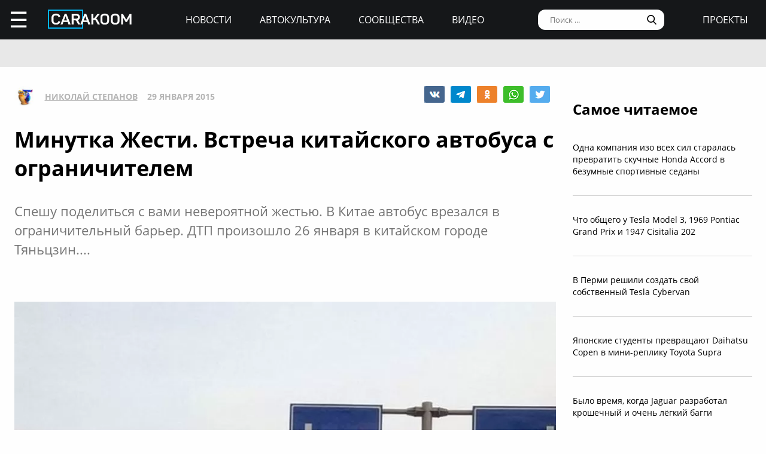

--- FILE ---
content_type: text/html; charset=UTF-8
request_url: https://carakoom.com/blog/16408
body_size: 10136
content:
<!DOCTYPE HTML><html lang="ru"><head><title>Минутка Жести. Встреча китайского автобуса с ограничителем | carakoom.com</title><meta name="robots" content="index, follow" /><link rel="apple-touch-icon" sizes="180x180" href="/apple-touch-icon.png"><link rel="icon" type="image/png" href="/favicon-32x32.png" sizes="32x32"><link rel="icon" type="image/png" href="/favicon-16x16.png" sizes="16x16"><meta name="msapplication-TileColor" content="#2b5797"><meta name="msapplication-TileImage" content="/mstile-144x144.png"><meta http-equiv="content-type" content="text/html; charset=utf-8" /><meta name="viewport" content="width=device-width, initial-scale=1"><meta name="description" content="  Спешу поделиться с вами невероятной жестью. В Китае автобус врезался в ограничительный барьер. ДТП произошло 26 января в китайском городе Тяньцзин...." /><meta name="keywords" content="crash, news" /><script type="text/javascript" src="https://carakoom.com/data/themes/easy/js/init.js?v=3.3.53"></script><link rel="stylesheet" href="https://carakoom.com/data/themes/easy/css/style.css?v=3.3.53" /><link rel="stylesheet" href="https://carakoom.com/data/themes/easy/css/main.css?v=3.3.53" /><script type="text/javascript" src="https://carakoom.com/data/inc/lib/java/framework.js?v=3.3.53"></script><script type="text/javascript" src="https://carakoom.com/data/inc/lib/ajax/processor.js?v=3.3.53"></script><link rel="stylesheet" href="/photoswipe/photoswipe.css" /><link rel="stylesheet" href="/photoswipe/default-skin/default-skin.css" /><script type="text/javascript" src="/photoswipe/photoswipe.min.js"></script><script type="text/javascript" src="/photoswipe/photoswipe-ui-default.min.js"></script><script type="text/javascript" src="https://carakoom.com/data/modules/wall/java/wall.js"></script><script type="text/javascript" src="https://carakoom.com/data/modules/like/js/script.js"></script><script type="text/javascript" src="https://carakoom.com/data/modules/comments/js/script.js"></script><meta property="og:title" content="Минутка Жести. Встреча китайского автобуса с ограничителем"><meta property="og:description" content="  Спешу поделиться с вами невероятной жестью. В Китае автобус врезался в ограничительный барьер. ДТП произошло 26 января в китайском городе..."><meta property="og:url" content="https://carakoom.com/blog/16408"><meta property="og:type" content="article"><meta property="og:site_name" content="CARakoom.com"><meta property="og:image" content="https://carakoom.com/data/wall/787/65066fd5_medium.jpg"/><meta name="twitter:card" content="summary_large_image"></head>

<body >
<div id="problem"></div>
<input type="checkbox" id="nav-user">
<header id="header">
<div class="header-left"><label for="nav-user">☰</label><a href="/" class="header-logo"><img src="https://carakoom.com/data/image/CARAKOOM.png" alt="logo"></a></div>
<div class="header-center">
<a href="https://carakoom.com/car-news">Новости</a>
<a href="https://carakoom.com/car-culture">Автокультура</a>
<a href="https://carakoom.com/groups">Сообщества</a>
<a href="https://carakoom.com/car-video">Видео</a>
</div>
<div class="header-right">
<input type="search" placeholder="Поиск ..."  id="isearch" onkeyup="if(event.keyCode == 13) {processor('wall_search','787','177adc265c3dfab9dc02399776b8d8ec')}"/>
<img src="https://carakoom.com/data/image/loope.png" alt="loope" class="black-loope">
<img src="https://carakoom.com/data/image/white-loope.png" alt="loope" class="white-loope" id="searchBtn" onclick="showSearch(this);">
<a href="">проекты</a></div>

<div class="window forgot-win" id="reg"><div id="reg_body" class="box" style="width:100%"><h3>Вход / Регистрация</h3>
<form  action="" method="post" class="ep-ent">
<span class="reg-desc">Войдите, используя ваши Email и пароль или введите необходимые данные для регистрации нового пользователя.</span>
<input type="email" id="w_email" value="" placeholder="Введите емайл" onkeyup="ValidateMail(this)" required="required" />
<input type="password" id="w_passw" value="" placeholder="Введите пароль" required="required" />

<span class="forgot-desc" onclick="close_window('reg');show_window('forgot');">Забыли пароль?</span>

<ul class="comcontrol">
<li id="w_btn_enter" onclick="processor('w_enter');" data-hash="502395c3e2dfb6765abc4cfefb0af719">Вход</li>
<li id="w_btn_reg" onclick="processor('w_registration');" data-hash="e914d66225bd642a19b7ae55222d812c">Регистрация</li></ul></form>
<div class="soc-ent">
<span class="social-desc">Другие способы входа / регистрации</span>
<ul class="comcontrol" style="flex-direction:column">
<li id="w_btn_vk" onclick="vkAuth();" style="background:#0281b4">Вконтакте</li>
<li id="w_btn_fb" onclick="fbAuth();" style="background:#1f6296">Facebook</li>
</ul>
</div></div></div>

<div id="forgot"  class="window forgot-win">
<div id='forgot_body' class="box" style="width:100%">


<h3>Восстановление доступа</h3>
<form  action="" method="post" class="ep-ent" id="send-forgot">
<span class="reg-desc">Введите Email, который использовался при регистрации.</span>
<input type="email" placeholder="Введите почтовый ящик" id="forgot_email" onkeyup="ValidateMail(this)" maxlength="50" required="required"/>
<ul class="comcontrol"><li id="w_btn_forgot" onclick="processor('send_forgot')" data-hash="4d5f62007645f805413672fa689f945e">Восстановить</li></ul></form>
</div></div></header>
<div id="waiting"></div>

<aside class="nav-user-block">
<div class="nav-header">
<label for="nav-user">+</label>
<a href="javascript:void(0);" onclick="init('nav-user').checked=false;show_window('reg');">регистрация<br>и вход</a><img src="https://carakoom.com/data/image/no_logo.png" loading="lazy" alt="user logo"></div>
<nav class="user-links">
<a href="https://carakoom.com/car-news" data-hash="79a7df39109c34b0cc83f8ad089d0532" class="menu bolder">Новости</a>
<a href="https://carakoom.com/car-culture" data-hash="9068a93d87737f8296649680b68c8750" class="menu bolder">Автокультура</a>
<div class="nav-collapsible">
<input type="checkbox" id="nav-collapsible-1">
<label for="nav-collapsible-1" class="bold" onclick="processor('groups','')" data-hash="950b66edbce955538e5a6194ddad4692">Сообщества</label>
<div class="nav-collapsible-links">
<a  href="https://carakoom.com/crash" data-hash="72990405f4c8d366c2d5b804e9bcffe0" class="menu" >Аварии</a><a  href="https://carakoom.com/american" data-hash="66e07bd74f2833fbea271ba24f705c08" class="menu" >Американские</a><a  href="https://carakoom.com/offroad" data-hash="d6e8d78302384b8e260b9d9b0e386166" class="menu" >Внедорожники</a><a  href="https://carakoom.com/bikes" data-hash="67d88ac9621babddbf62be0077b6ae14" class="menu" >Мотоциклы</a><a  href="https://carakoom.com/retro" data-hash="748fab09fb85e25de221e87b3133de55" class="menu" >Ретро</a><a  href="https://carakoom.com/russian" data-hash="343e5bd6f765b49a3cf73313ea99a46b" class="menu" >Русские и советские</a><a  href="https://carakoom.com/tuning" data-hash="c789f1bec2f92806e85313980a4caa55" class="menu" >Тюнинг</a><a  href="https://carakoom.com/electric" data-hash="1275d321b9d7891239b1e7f7580b2154" class="menu" >Электромобили</a><a href="https://carakoom.com/groups" class="menu" data-hash="950b66edbce955538e5a6194ddad4692">другие</a>
</div>
</div>
<a href="https://carakoom.com/car-video" data-hash="2fcf85e3101ed0e64ce5c3c1a6fd8a83" class="menu bolder">Видео</a>

<a href="#" class="menu bolder">проекты</a>
</nav>
<div class="nav-footer">
<a href="/" class="nav-logo"><img src="https://carakoom.com/data/image/CARAKOOM.png" alt="logo"></a>
<div class="nav-social-block">
<a href="https://vk.com/carakoom"><img src="https://carakoom.com/data/image/vk.png"></a>
<a href="https://www.pinterest.com/carakoom/"><img src="https://carakoom.com/data/image/pinterest.png"></a>
<a href="https://youtube.com/channel/UCWTEDKF2hpCUeDgKQh70_Iw"><img src="https://carakoom.com/data/image/youtube.png"></a>
</div>
<a href="">Подписаться на рассылку</a>
<a href="https://carakoom.com/advertising">Реклама на сайте</a>
<a href="">Пользовательское согашение</a>
<a href="https://carakoom.com/contacts">Контакты</a>
<a href="https://carakoom.com/data/rss/all.xml">RSS</a>
</div>
</aside>
<div id="container">
<main id="myplace"><div class="post-top-banner">
<div style="width:auto;max-width:1233px;height:auto;margin:0 auto"> <!-- Yandex.RTB R-A-282121-8 -->
<div id="yandex_rtb_R-A-282121-8"></div>
<script type="text/javascript">
    (function(w, d, n, s, t) {
        w[n] = w[n] || [];
        w[n].push(function() {
            Ya.Context.AdvManager.render({
                blockId: "R-A-282121-8",
                renderTo: "yandex_rtb_R-A-282121-8",
                async: true
            });
        });
if(checkScript("//an.yandex.ru/system/context.js"))return;
        t = d.getElementsByTagName("script")[0];
        s = d.createElement("script");
        s.type = "text/javascript";
        s.src = "//an.yandex.ru/system/context.js";
        s.async = true;
        t.parentNode.insertBefore(s, t);
    })(this, this.document, "yandexContextAsyncCallbacks");
</script></div></div>

<div class="post-mobile-banner"><div style="width:300px;height:auto;margin:0 auto"> <!-- Yandex.RTB R-A-282121-12 -->
<div id="yandex_rtb_R-A-282121-12"></div>
<script type="text/javascript">
    (function(w, d, n, s, t) {
        w[n] = w[n] || [];
        w[n].push(function() {
            Ya.Context.AdvManager.render({
                blockId: "R-A-282121-12",
                renderTo: "yandex_rtb_R-A-282121-12",
                async: true
            });
        });
if(checkScript("//an.yandex.ru/system/context.js"))return;
        t = d.getElementsByTagName("script")[0];
        s = d.createElement("script");
        s.type = "text/javascript";
        s.src = "//an.yandex.ru/system/context.js";
        s.async = true;
        t.parentNode.insertBefore(s, t);
    })(this, this.document, "yandexContextAsyncCallbacks");
</script></div></div>

<div class="post-container">
<div class="post-data" itemscope itemtype="http://schema.org/NewsArticle">
<div class="post-header">
<div class="post-header-left">
<img src="https://carakoom.com/data/users/787/ico.jpg?time=1769457248">
<a href=""  itemprop="author">Николай Степанов</a>
<meta itemprop="datePublished" content="Thu, 29 Jan 2015 16:32:59 +0300" />
<span >29 января 2015</span>
</div>
<div class="post-social-block">
<img class="vk" src="https://carakoom.com/data/image/vk2.png" data-object="wall" data-social="vk" data-hash="0755ca787214eca49ebc437a8e31c2a9" title="0" onclick="processor('share','16408');window.open('https://vk.com/share.php?url=https://carakoom.com/blog/16408', '_blank', 'scrollbars=0, resizable=1, menubar=0, left=200, top=200, width=554, height=421, toolbar=0, status=0');return false;" alt="VK"><img class="tg" src="https://carakoom.com/data/image/telegram.png" data-object="wall" data-social="tg" data-hash="0755ca787214eca49ebc437a8e31c2a9" title="0" onclick="processor('share','16408');window.open('tg://share?url=https://carakoom.com/blog/16408&text=', '_blank', 'scrollbars=0, resizable=1, menubar=0, left=200, top=200, width=550, height=440, toolbar=0, status=0');return false;" title="Telegram"><img class="ok" src="https://carakoom.com/data/image/ok.png" data-object="wall" data-social="ok" data-hash="0755ca787214eca49ebc437a8e31c2a9" title="0" onclick="processor('share','16408');window.open('https://connect.ok.ru/offer?url=https://carakoom.com/blog/16408', '_blank', 'scrollbars=0, resizable=1, menubar=0, left=200, top=200, width=600, height=440, toolbar=0, status=0');return false;" alt="Odnoklassniki"><img class="wa" src="https://carakoom.com/data/image/wa.png" data-object="wall" data-social="wa" data-hash="0755ca787214eca49ebc437a8e31c2a9" title="0" onclick="processor('share','16408');window.open('whatsapp://send?text=https://carakoom.com/blog/16408 ', '_blank', 'scrollbars=0, resizable=1, menubar=0, left=200, top=200, width=554, height=421, toolbar=0, status=0');return false;" title="WA" data-action="share/whatsapp/share"><img class="tw" src="https://carakoom.com/data/image/twitter.png" data-object="wall" data-social="tw" data-hash="0755ca787214eca49ebc437a8e31c2a9" title="0" onclick="processor('share','16408');window.open('https://twitter.com/share?url=https://carakoom.com/blog/16408&text=', '_blank', 'scrollbars=0, resizable=1, menubar=0, left=200, top=200, width=554, height=421, toolbar=0, status=0');return false;" alt="Twitter"></div>
</div>
<meta itemprop="inLanguage" content="ru" /> <meta itemscope itemprop="mainEntityOfPage" itemtype="https://schema.org/WebPage" itemid="https://carakoom.com/blog/16408">

<h1 itemprop="headline">Минутка Жести. Встреча китайского автобуса с ограничителем</h1>

<span class="post-preview">  Спешу поделиться с вами невероятной жестью. В Китае автобус врезался в ограничительный барьер. ДТП произошло 26 января в китайском городе Тяньцзин....</span>

<br><br><div style="width:auto;max-width:1233px;height:auto;margin:0 auto"> <!-- Yandex.RTB R-A-282121-21 -->
<div id="yandex_rtb_R-A-282121-21"></div>
<script type="text/javascript">
    (function(w, d, n, s, t) {
        w[n] = w[n] || [];
        w[n].push(function() {
            Ya.Context.AdvManager.render({
                blockId: "R-A-282121-21",
                renderTo: "yandex_rtb_R-A-282121-21",
                async: true
            });
        });
if(checkScript("//an.yandex.ru/system/context.js"))return;
        t = d.getElementsByTagName("script")[0];
        s = d.createElement("script");
        s.type = "text/javascript";
        s.src = "//an.yandex.ru/system/context.js";
        s.async = true;
        t.parentNode.insertBefore(s, t);
    })(this, this.document, "yandexContextAsyncCallbacks");
</script></div>
<div class="post-content" id="item16408" itemprop="articleBody"><p></p><p><img src="https://carakoom.com/data/wall/787/65066fd5_medium.jpg" alt=""/></p><p>Спешу поделиться с вами невероятной жестью. В Китае автобус врезался в ограничительный барьер.</p><p><img src="https://carakoom.com/data/wall/787/6152e12f_medium.jpg" alt=""/></p><p>ДТП произошло 26 января в китайском городе Тяньцзин. В условиях тумана водитель автобуса не увидел ограничительный барьер высотой 2,8 метра и врезался в него. Понятное дело, такой черный барьер очень трудно заметить даже днем, ведь на нем даже нет светоотражателей, а сами балки выкрашены в неприметный черный цвет с потускневшими желтыми полосками.</p><p><img src="https://carakoom.com/data/wall/787/606c13a5_medium.jpg" alt=""/></p><p>В автобусе находилось более 50 пассажиров. В результате ДТП на месте погибли 2 человека и десятки были госпитализированы. По фотографиям картина напоминает некую сцену из фильма "Пункт Назначения". Думаю, режиссеры возьмут этот случай себе на вооружение. Водителя арестовали.</p><p><img src="https://carakoom.com/data/wall/787/6045ce34_medium.jpg" alt=""/></p><p>Будьте аккуратны на дорогах и ведите безопасно!</p><p><a onclick="return !window.open(this.href)" href="https://t.me/carakoom" rel="nofollow" class="tl_telegram_share_btn"><span class="tl_telegram_share_label" target="_blank">Подпишись на CARAKOOM в Telegram</span><i class="tl_telegram_share_icon"></i></a></p></div>
<div class="post-footer">
<div class="tags"><a href="https://carakoom.com/tag/crash" data-hash="643f8ec748452b118cd62c1587141270">crash</a>,<a href="https://carakoom.com/tag/news" data-hash="ad74e65f39edd0db29a5e45ba2e9b2ef">news</a></div><div class="post-social-block">
<img class="vk" src="https://carakoom.com/data/image/vk2.png" data-object="wall" data-social="vk" data-hash="0755ca787214eca49ebc437a8e31c2a9" title="0" onclick="processor('share','16408');window.open('https://vk.com/share.php?url=https://carakoom.com/blog/16408', '_blank', 'scrollbars=0, resizable=1, menubar=0, left=200, top=200, width=554, height=421, toolbar=0, status=0');return false;" alt="VK"><img class="tg" src="https://carakoom.com/data/image/telegram.png" data-object="wall" data-social="tg" data-hash="0755ca787214eca49ebc437a8e31c2a9" title="0" onclick="processor('share','16408');window.open('tg://share?url=https://carakoom.com/blog/16408&text=', '_blank', 'scrollbars=0, resizable=1, menubar=0, left=200, top=200, width=550, height=440, toolbar=0, status=0');return false;" title="Telegram"><img class="ok" src="https://carakoom.com/data/image/ok.png" data-object="wall" data-social="ok" data-hash="0755ca787214eca49ebc437a8e31c2a9" title="0" onclick="processor('share','16408');window.open('https://connect.ok.ru/offer?url=https://carakoom.com/blog/16408', '_blank', 'scrollbars=0, resizable=1, menubar=0, left=200, top=200, width=600, height=440, toolbar=0, status=0');return false;" alt="Odnoklassniki"><img class="wa" src="https://carakoom.com/data/image/wa.png" data-object="wall" data-social="wa" data-hash="0755ca787214eca49ebc437a8e31c2a9" title="0" onclick="processor('share','16408');window.open('whatsapp://send?text=https://carakoom.com/blog/16408 ', '_blank', 'scrollbars=0, resizable=1, menubar=0, left=200, top=200, width=554, height=421, toolbar=0, status=0');return false;" title="WA" data-action="share/whatsapp/share"><img class="tw" src="https://carakoom.com/data/image/twitter.png" data-object="wall" data-social="tw" data-hash="0755ca787214eca49ebc437a8e31c2a9" title="0" onclick="processor('share','16408');window.open('https://twitter.com/share?url=https://carakoom.com/blog/16408&text=', '_blank', 'scrollbars=0, resizable=1, menubar=0, left=200, top=200, width=554, height=421, toolbar=0, status=0');return false;" alt="Twitter"></div>
</div>
<div class="post-media" id="post-media">

<h5>Фотогалерея</h5>

<div class="item-media" itemprop="image" itemscope="" itemtype="https://schema.org/ImageObject"><a class="photoswipe" href="https://carakoom.com/data/wall/787/65066fd5.jpg"><img  loading="lazy" data-size="604x477"  data-type="image" data-name="65066fd5" src="https://carakoom.com/data/wall/787/65066fd5_221x124.jpg" alt=""><meta itemprop="image" content="https://carakoom.com/data/wall/787/65066fd5.jpg"><meta itemprop="width" content="604"><meta itemprop="height" content="477"></a><a class="photoswipe" href="https://carakoom.com/data/wall/787/6152e12f.jpg"><img  loading="lazy" data-size="604x475"  data-type="image" data-name="6152e12f" src="https://carakoom.com/data/wall/787/6152e12f_221x124.jpg" alt=""><meta itemprop="image" content="https://carakoom.com/data/wall/787/6152e12f.jpg"><meta itemprop="width" content="604"><meta itemprop="height" content="475"></a><a class="photoswipe" href="https://carakoom.com/data/wall/787/606c13a5.jpg"><img  loading="lazy" data-size="550x604"  data-type="image" data-name="606c13a5" src="https://carakoom.com/data/wall/787/606c13a5_221x124.jpg" alt=""><meta itemprop="image" content="https://carakoom.com/data/wall/787/606c13a5.jpg"><meta itemprop="width" content="550"><meta itemprop="height" content="604"></a><a class="photoswipe" href="https://carakoom.com/data/wall/787/6045ce34.jpg"><img  loading="lazy" data-size="498x604"  data-type="image" data-name="6045ce34" src="https://carakoom.com/data/wall/787/6045ce34_221x124.jpg" alt=""><meta itemprop="image" content="https://carakoom.com/data/wall/787/6045ce34.jpg"><meta itemprop="width" content="498"><meta itemprop="height" content="604"></a><a class="photoswipe" href="https://carakoom.com/data/wall/787/62370db4.jpg"><img  loading="lazy" data-size="604x452"  data-type="image" data-name="62370db4" src="https://carakoom.com/data/wall/787/62370db4_221x124.jpg" alt=""><meta itemprop="image" content="https://carakoom.com/data/wall/787/62370db4.jpg"><meta itemprop="width" content="604"><meta itemprop="height" content="452"></a></div>
</div>

<div class="post-bottom-banner">
<div style="width:auto;max-width:1233px;height:auto;margin:0 auto"> <!-- Yandex.RTB R-A-282121-10 -->
<div id="yandex_rtb_R-A-282121-10"></div>
<script type="text/javascript">
    (function(w, d, n, s, t) {
        w[n] = w[n] || [];
        w[n].push(function() {
            Ya.Context.AdvManager.render({
                blockId: "R-A-282121-10",
                renderTo: "yandex_rtb_R-A-282121-10",
                async: true
            });
        });
if(checkScript("//an.yandex.ru/system/context.js"))return;
        t = d.getElementsByTagName("script")[0];
        s = d.createElement("script");
        s.type = "text/javascript";
        s.src = "//an.yandex.ru/system/context.js";
        s.async = true;
        t.parentNode.insertBefore(s, t);
    })(this, this.document, "yandexContextAsyncCallbacks");
</script></div></div>

<div class="post-comments" id="comments16408">




</div>

<div class="post-read-more">
<a href="https://carakoom.com/blog/ternistaya-istoriya-pikapov-izh2715-i-ego-modifikacij"><h4>Читать</h4></a>
<a href="https://carakoom.com/blog/ternistaya-istoriya-pikapov-izh2715-i-ego-modifikacij"><p class="read_next_blue_text">Тернистая история пикапов ИЖ-27151 и его модификаций</p></a>
<a href="https://carakoom.com/blog/ternistaya-istoriya-pikapov-izh2715-i-ego-modifikacij"><img loading="lazy" src="https://carakoom.com/data/wall/787/622c5f00_900x506.jpg" alt="Тернистая история пикапов ИЖ-27151 и его модификаций" class="read_next_blue_text_img"></a>
</div>

</div>
<div class="post-side">

<div class="post-popular fix">
<h4>Самое читаемое</h4>
<a href="https://carakoom.com/blog/odna-kompaniya-izo-vseh-sil-staralas-prevratit-skuchnye-honda-accord-v-bezumnye-sportivnye-sedany" data-hash="275598c6f869c81911103a2be57bd8aa">Одна компания изо всех сил старалась превратить скучные Honda Accord в безумные спортивные седаны</a><a href="https://carakoom.com/blog/chto-obcshego-u-tesla-model-3-1969-pontiac-grand-prix-i-1947-cisitalia-202" data-hash="2ac2d74a5527c765dcedb1c03ac9f590">Что общего у Tesla Model 3, 1969 Pontiac Grand Prix и 1947 Cisitalia 202</a><a href="https://carakoom.com/blog/v-permi-reshili-sozdat-svoj-sobstvennyj-tesla-cybervan" data-hash="8f8291c79c8c8392dd294a36e36fb288">В Перми решили создать свой собственный Tesla Cybervan</a><a href="https://carakoom.com/blog/yaponskie-studenty-prevracshayut-daihatsu-copen-v-mini-repliku-toyota-supra" data-hash="e4d9a7af52fd2ef0824f3b5b0e2e34ad">Японские студенты превращают Daihatsu Copen в мини-реплику Toyota Supra</a><a href="https://carakoom.com/blog/bylo-vremya-kogda-jaguar-razrabotal-kroshechnyj-i-ochen-lyogkij-baggi" data-hash="0032c03aed1861a355be13c1a76c3709">Было время, когда Jaguar разработал крошечный и очень лёгкий багги</a></div>

<div class="post-side-last-news fix">
<h4>Последние новости</h4>
<a href="https://carakoom.com/blog/kak-lamborghini-spustya-rukava-podoshla-k-svetotehnike-svoego-samogo-legendarnogo-superkara" data-hash="6f3e4118970d213c61a8ede2804f6ea3"><img loading="lazy" class="no-round" src="https://carakoom.com/data/wall/787/6f519b5b_thumb.jpg" alt="Как Lamborghini спустя рукава подошла к светотехнике своего самого легендарного суперкара"/><p>Как Lamborghini спустя рукава подошла к светотехнике своего самого легендарного суперкара</p></a><a href="https://carakoom.com/blog/vy-navernyaka-uzhe-videli-etot-strannyj-pikap-volkswagen-vremyon-vtoroj-mirovoj-vojny--tak-chto-davajte-ya-rasskazhu-chem-on-na-samom-dele-byl" data-hash="efebfaa0d07a4a2ce33ebfdaf45c10f8"><img loading="lazy" class="no-round" src="https://carakoom.com/data/wall/787/6c8646f2_thumb.jpg" alt="Вы наверняка уже видели этот странный пикап Volkswagen времён Второй мировой войны — так что давайте я расскажу, чем он на самом деле был"/><p>Вы наверняка уже видели этот странный пикап Volkswagen времён Второй мировой войны — так что давайте я расскажу, чем он на самом деле был</p></a><a href="https://carakoom.com/blog/yamaha-moko-powa-d10--futuristicheskij-motocikl-ot-kompanii-ischeznuvshej-bez-sleda" data-hash="719a7258a4b58b30473145310212a9bb"><img loading="lazy" class="no-round" src="https://carakoom.com/data/wall/787/6a65b076_thumb.jpg" alt="Yamaha Moko Powa D10 — футуристический мотоцикл от компании, исчезнувшей без следа"/><p>Yamaha Moko Powa D10 — футуристический мотоцикл от компании, исчезнувшей без следа</p></a><a href="https://carakoom.com/blog/nedoocenyonnye-umnye-innovacii-skrytaya-sdvizhnaya-sistema-dopolnitelnyh-sidenij-škoda-felicia-fun" data-hash="56213856030185a7643186277baad4d3"><img loading="lazy" class="no-round" src="https://carakoom.com/data/wall/787/6b07d957_thumb.jpg" alt="Недооценённые умные инновации: скрытая сдвижная система дополнительных сидений Škoda Felicia Fun"/><p>Недооценённые умные инновации: скрытая сдвижная система дополнительных сидений Škoda Felicia Fun</p></a></div>

<div class="banner" style="width:300px;height:600px">
<div style="width:300px;height:auto;margin:0 auto"> <!-- Yandex.RTB R-A-282121-20 -->
<div id="yandex_rtb_R-A-282121-20"></div>
<script type="text/javascript">
    (function(w, d, n, s, t) {
        w[n] = w[n] || [];
        w[n].push(function() {
            Ya.Context.AdvManager.render({
                blockId: "R-A-282121-20",
                renderTo: "yandex_rtb_R-A-282121-20",
                async: true
            });
        });
if(checkScript("//an.yandex.ru/system/context.js"))return;
        t = d.getElementsByTagName("script")[0];
        s = d.createElement("script");
        s.type = "text/javascript";
        s.src = "//an.yandex.ru/system/context.js";
        s.async = true;
        t.parentNode.insertBefore(s, t);
    })(this, this.document, "yandexContextAsyncCallbacks");
</script></div></div>
<div class="banner" style="width:300px;height:600px">
<div style="width:300px;height:auto;margin:0 auto"> <!-- Yandex.RTB R-A-282121-19 -->
<div id="yandex_rtb_R-A-282121-19"></div>
<script type="text/javascript">
    (function(w, d, n, s, t) {
        w[n] = w[n] || [];
        w[n].push(function() {
            Ya.Context.AdvManager.render({
                blockId: "R-A-282121-19",
                renderTo: "yandex_rtb_R-A-282121-19",
                async: true
            });
        });
if(checkScript("//an.yandex.ru/system/context.js"))return;
        t = d.getElementsByTagName("script")[0];
        s = d.createElement("script");
        s.type = "text/javascript";
        s.src = "//an.yandex.ru/system/context.js";
        s.async = true;
        t.parentNode.insertBefore(s, t);
    })(this, this.document, "yandexContextAsyncCallbacks");
</script></div></div>

<script>
window.onload = function() {setTimeout(() => primaryPlacement('.post-side',600),1000);};
zoomer();
</script>
</div>
</div>

<div class="down">
<span onclick="processor('crash')"  data-hash="72990405f4c8d366c2d5b804e9bcffe0">больше по теме</span>
<a href="https://carakoom.com/crash" data-hash="72990405f4c8d366c2d5b804e9bcffe0"><h4>Аварии</h4></a>

<div class="down-content">
<a href="https://carakoom.com/blog/posmotrite-kak-toyota-gr-corolla-sgorela-posle-avarii-vo-vremya-trek-dnya" data hash="413b963dc6c22665784849f9145f0066"><p>Посмотрите, как Toyota GR Corolla сгорела после аварии во время трек-дня</p><img src="https://carakoom.com/data/wall/787/6d4b0aec_300x260.jpg"></a><a href="https://carakoom.com/blog/tryuk-s-general-lee-vo-vremya-avtofestivalya-poshyol-ne-po-planu" data hash="0a25dad78677aabea05018d5ada85ce5"><p>Трюк с General Lee во время автофестиваля пошёл не по плану</p><img src="https://carakoom.com/data/wall/787/6a4d1899_300x260.jpg"></a><a href="https://carakoom.com/blog/ecshyo-odin-mustang-razbili-posle-meropriyatiya-cars-coffee" data hash="5f6ee580cd8c0796893b8e47c195ce5c"><p>Ещё один Mustang разбили после мероприятия Cars & Coffee</p><img src="https://carakoom.com/data/wall/787/6c841355_300x260.jpg"></a><a href="https://carakoom.com/blog/redkij-i-ochen-dorogoj-giperkar-mercedes-amg-one-tolko-chto-polnostyu-sgorel-v-pozhare" data hash="12d1ac1f49cc9380784efc1cebd875f4"><p>Редкий и очень дорогой гиперкар Mercedes-AMG ONE только что полностью сгорел в пожаре</p><img src="https://carakoom.com/data/wall/787/6b8830dc_300x260.jpg"></a><a href="https://carakoom.com/blog/tesla-na-avtopilote-vnezapno-vilnula-i-vrezalas-v-derevo" data hash="df1d5e2d46e3024ccf64d70ec573f135"><p>Tesla на автопилоте внезапно вильнула и врезалась в дерево</p><img src="https://carakoom.com/data/wall/787/6d8cb258_300x260.jpg"></a><a href="https://carakoom.com/blog/bespechnyj-velosipedist-vletel-v-priparkovannyj-delorean-dmc-12" data hash="2fa499c8b430c1135c644106c56f2391"><p>Беспечный велосипедист влетел в припаркованный Delorean DMC-12</p><img src="https://carakoom.com/data/wall/787/6e1ddf93_300x260.jpg"></a><a href="https://carakoom.com/blog/etot-paren-umudrilsya-razbit-porsche-911-gt3-rs-na-skorosti-vsego-50-kmch" data hash="2345c60c58ab86bac12c89c41f8f45a6"><p>Этот парень умудрился разбить Porsche 911 GT3 RS на скорости всего 50 км/ч</p><img src="https://carakoom.com/data/wall/787/6ac71589_300x260.jpg"></a><a href="https://carakoom.com/blog/srazu-dva-idiota-blogera-razbili-svoi-mercedes-benz-v-pryamom-efire" data hash="d8bf1ea7eff08337077065e20a645526"><p>Сразу два идиота-блогера разбили свои Mercedes-Benz в прямом эфире</p><img src="https://carakoom.com/data/wall/787/6c40052d_300x260.jpg"></a></div>

<div class="down-banner">
<div style="width:auto;max-width:1233px;height:auto;margin:0 auto"> <!-- Yandex.RTB R-A-282121-11 -->
<div id="yandex_rtb_R-A-282121-11"></div>
<script type="text/javascript">
    (function(w, d, n, s, t) {
        w[n] = w[n] || [];
        w[n].push(function() {
            Ya.Context.AdvManager.render({
                blockId: "R-A-282121-11",
                renderTo: "yandex_rtb_R-A-282121-11",
                async: true
            });
        });
if(checkScript("//an.yandex.ru/system/context.js"))return;
        t = d.getElementsByTagName("script")[0];
        s = d.createElement("script");
        s.type = "text/javascript";
        s.src = "//an.yandex.ru/system/context.js";
        s.async = true;
        t.parentNode.insertBefore(s, t);
    })(this, this.document, "yandexContextAsyncCallbacks");
</script></div></div>
<div class="wallinfo">
<h6>О СТАТЬЕ</h6>
<div><span>Категория</span><span><a href="https://carakoom.com/crash" data-hash="72990405f4c8d366c2d5b804e9bcffe0">Аварии</a></span></div>
</div></div>
<div class="subscribe">
<div id="subscribe">
<div><h6>Подпишись на нашу рассылку</h6><span>Только самое интересное за неделю на твоей почте</span></div>
<div><span><input type="email" placeholder="Email" id="subsEm"><button onclick="processor('subscribe2')" data-hash="b6a9f674c9cb7c6f064a5330abf8bfc6">Подписаться</button></span><span>Нажимая на кнопку "Подписаться", вы соглашаетесь на получение информационных и/или рекламных сообщений в соответствии с <a href="#">Пользовательским соглашением</a></span></div>
</div></div></main>
<footer id="footer">
<div class="footer-top">
<a href="/" class="footer-logo"><img src="https://carakoom.com/data/image/CARAKOOM.png" alt="logo"></a>
<div class="footer-social-block">
<a href="https://vk.com/carakoom"><img src="https://carakoom.com/data/image/vk.png"></a>
<a href="https://www.pinterest.com/carakoom/"><img src="https://carakoom.com/data/image/pinterest.png"></a>
<a href="https://youtube.com/channel/UCWTEDKF2hpCUeDgKQh70_Iw"><img src="https://carakoom.com/data/image/youtube.png"></a>
</div>
</div>
<div class="footer-middle">
<div class="footer-menu">
<div class="footer-left">
<a href="https://carakoom.com/car-news" data-hash="79a7df39109c34b0cc83f8ad089d0532">Новости</a>
<a href="https://carakoom.com/car-culture" data-hash="9068a93d87737f8296649680b68c8750">Автокультура</a>
<a href="https://carakoom.com/groups" data-hash="950b66edbce955538e5a6194ddad4692">Сообщества</a>
<a href="https://carakoom.com/car-video" data-hash="2fcf85e3101ed0e64ce5c3c1a6fd8a83">Видео</a>
</div>
<div class="footer-center">
<a href="">Подписаться на рассылку</a>
<a href="https://carakoom.com/advertising">Реклама на сайте</a>
<a href="">Пользовательское соглашение</a>
<a href="https://carakoom.com/contacts">Контакты</a>
<a href="https://carakoom.com/data/rss/all.xml">RSS</a>
</div>
</div>
<div class="footer-right">
Все права защищены. Полное или частичное копирование материалов Сайта в коммерческих целях разрешено только с письменного разрешения владельца Сайта. В случае обнаружения нарушений, виновные лица могут быть привлечены к ответственности в соответствии с действующим законодательством Российской Федерации.
</div>
</div>
<div class="footer-down">CARakoom.com ( Каракум ) 18+ © 2011-2020 CARakoom LTD</div>

<div id="pager"><div class="title" id="pager_title"></div><input type="hidden" id="pager_id" value="0"/><div id="pager_body"></div><div id="pager_input"><span>📎</span><textarea id="pager_field" placeholder="Напишите ваш комментарий" maxlength="1000"></textarea></div></div>



<script type=text/javascript>if(localStorage.scrollTop!=0 && localStorage.back==1){window.scrollTo(0,localStorage.scrollTop);localStorage.scrollTop=0;localStorage.back=0;}</script></footer>
</div>

<div id="modal" class="modal"></div><div id="nav-modal" class="modal"></div><div id="mw" class="window"></div><div id="gallery" class="pswp" tabindex="-1" role="dialog" aria-hidden="true"><div class="pswp__bg"></div><div class="pswp__scroll-wrap"><div class="pswp__container"><div class="pswp__item"></div><div class="pswp__item"></div><div class="pswp__item"></div></div><div class="pswp__ui pswp__ui--hidden"><div class="pswp__top-bar"><div class="pswp__counter"></div><button class="pswp__button pswp__button--close" title="Close (Esc)"></button><div class="pswp__preloader"><div class="pswp__preloader__icn"><div class="pswp__preloader__cut"><div class="pswp__preloader__donut"></div></div></div></div></div><button class="pswp__button pswp__button--arrow--left" title="Previous (arrow left)"></button><button class="pswp__button pswp__button--arrow--right" title="Next (arrow right)"></button></div></div></div><script type="text/javascript">items = parseThumbnailElements();addEvent(init('nav-modal'),'click',closeNav);</script>
<div id="notification-container"></div>

<!-- Rating Mail.ru counter -->
<script type="text/javascript">
var _tmr = window._tmr || (window._tmr = []);
_tmr.push({id: "3159037", type: "pageView", start: (new Date()).getTime()});
(function (d, w, id) {
  if (d.getElementById(id)) return;
  var ts = d.createElement("script"); ts.type = "text/javascript"; ts.async = true; ts.id = id;
  ts.src = "https://top-fwz1.mail.ru/js/code.js";
  var f = function () {var s = d.getElementsByTagName("script")[0]; s.parentNode.insertBefore(ts, s);};
  if (w.opera == "[object Opera]") { d.addEventListener("DOMContentLoaded", f, false); } else { f(); }
})(document, window, "topmailru-code");
</script><noscript><div>
<img src="https://top-fwz1.mail.ru/counter?id=3159037;js=na" style="border:0;position:absolute;left:-9999px;" alt="Top.Mail.Ru" />
</div></noscript>
<!-- //Rating Mail.ru counter -->

    <!-- Yandex.Metrika counter -->
    <script type="text/javascript">
        (function (d, w, c) {(w[c] = w[c] || []).push(function() {try {w.yaCounter17339371 = new Ya.Metrika({id:17339371,clickmap:true,trackLinks:true,accurateTrackBounce:true,webvisor:true});} catch(e) { }});var n = d.getElementsByTagName("script")[0],s = d.createElement("script"),f = function () { n.parentNode.insertBefore(s, n); };s.type = "text/javascript";s.async = true;s.src = "https://mc.yandex.ru/metrika/watch.js";if (w.opera == "[object Opera]") {d.addEventListener("DOMContentLoaded", f, false);} else { f(); }})(document, window, "yandex_metrika_callbacks");
    </script>
    <noscript><div><img src="https://mc.yandex.ru/watch/17339371" style="position:absolute; left:-9999px;" alt="" /></div></noscript>
    <!-- /Yandex.Metrika counter -->

    <script type="text/javascript">
        var _gaq = _gaq || [];_gaq.push(['_setAccount', 'UA-22603769-6']);_gaq.push(['_trackPageview']);(function() {var ga = document.createElement('script'); ga.type = 'text/javascript'; ga.async = true;ga.src = ('https:' == document.location.protocol ? 'https://ssl' : 'http://www') + '.google-analytics.com/ga.js';var s = document.getElementsByTagName('script')[0]; s.parentNode.insertBefore(ga, s);})();
    </script>

</body></html>
